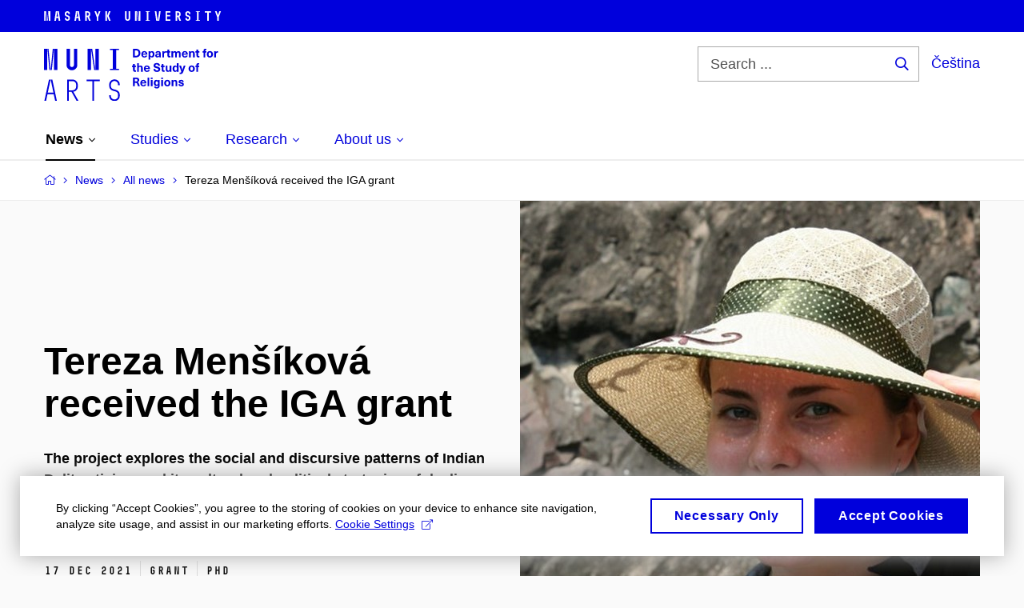

--- FILE ---
content_type: text/html; charset=utf-8
request_url: https://religionistika.phil.muni.cz/en/news-and-events/news/tereza-mensikova-received-the-iga-grant
body_size: 17728
content:


<!doctype html>
<!--[if lte IE 9]>    <html lang="en" class="old-browser no-js no-touch"> <![endif]-->
<!--[if IE 9 ]>    <html lang="en" class="ie9 no-js no-touch"> <![endif]-->
<!--[if (gt IE 9)|!(IE)]><!-->
<html class="no-js" lang="en">
<!--<![endif]-->
<head>
    

<meta charset="utf-8" />
<meta name="viewport" content="width=device-width, initial-scale=1.0">

    <meta name="robots" content="index, follow">

<title>Tereza Menšíková received the IGA grant | Department for the Study of Religions</title>

<meta name="twitter:site" content="@muni_cz">
<meta name="twitter:card" content="summary">

    <meta name="author" content="0" />
    <meta name="description" content="The Masaryk University Internal Grant Agency will fund her project Challenging Marginalisation Online: The Case of Dalit Movement Network Through Blog and News Platforms." />
    <meta name="twitter:title" content="Tereza Menšíková received the IGA grant" />
    <meta property="og:title" content="Tereza Menšíková received the IGA grant" />
    <meta name="twitter:description" content="The Masaryk University Internal Grant Agency will fund her project Challenging Marginalisation Online: The Case of Dalit Movement Network Through Blog and News Platforms." />
    <meta property="og:description" content="The Masaryk University Internal Grant Agency will fund her project Challenging Marginalisation Online: The Case of Dalit Movement Network Through Blog and News Platforms." />
    <meta property="og:image" content="https://cdn.muni.cz/media/3372022/tereza-mensikova.jpg?mode=crop&center=0.5,0.5&rnd=132842239810000000&upscale=false&width=1200" />
    <meta name="twitter:image" content="https://cdn.muni.cz/media/3372022/tereza-mensikova.jpg?mode=crop&center=0.5,0.5&rnd=132842239810000000&upscale=false&width=1200" />
    <meta property="og:url" content="http://religionistika.phil.muni.cz/en/news-and-events/news/tereza-mensikova-received-the-iga-grant" />
    <meta property="og:site_name" content="Department for the Study of Religions" />


            <link rel="stylesheet" type="text/css" href="https://cdn.muni.cz/css/MuniWeb/MuniWeb_FF/style.8603009d2f836204b900.css" />
<script type="text/javascript" nonce="db2303da-4573-4e13-a948-cc5a7f0e000d">/*! For license information please see muniweb-critical.f2b8e652ef8f9f2a5db3.js.LICENSE.txt */
!function(){function e(n){return e="function"==typeof Symbol&&"symbol"==typeof Symbol.iterator?function(e){return typeof e}:function(e){return e&&"function"==typeof Symbol&&e.constructor===Symbol&&e!==Symbol.prototype?"symbol":typeof e},e(n)}!function(n,t){function o(n,t){return e(n)===t}function i(){return"function"!=typeof t.createElement?t.createElement(arguments[0]):u?t.createElementNS.call(t,"http://www.w3.org/2000/svg",arguments[0]):t.createElement.apply(t,arguments)}function a(){var e=t.body;return e||((e=i(u?"svg":"body")).fake=!0),e}var s=[],c=[],r={_version:"3.3.1",_config:{classPrefix:"",enableClasses:!0,enableJSClass:!0,usePrefixes:!0},_q:[],on:function(e,n){var t=this;setTimeout((function(){n(t[e])}),0)},addTest:function(e,n,t){c.push({name:e,fn:n,options:t})},addAsyncTest:function(e){c.push({name:null,fn:e})}},l=function(){};l.prototype=r,l=new l;var d=t.documentElement,u="svg"===d.nodeName.toLowerCase(),f=r._config.usePrefixes?" -webkit- -moz- -o- -ms- ".split(" "):["",""];r._prefixes=f;var m=r.testStyles=function(e,n,o,s){var c,r,l,u,f="modernizr",m=i("div"),p=a();if(parseInt(o,10))for(;o--;)(l=i("div")).id=s?s[o]:f+(o+1),m.appendChild(l);return(c=i("style")).type="text/css",c.id="s"+f,(p.fake?p:m).appendChild(c),p.appendChild(m),c.styleSheet?c.styleSheet.cssText=e:c.appendChild(t.createTextNode(e)),m.id=f,p.fake&&(p.style.background="",p.style.overflow="hidden",u=d.style.overflow,d.style.overflow="hidden",d.appendChild(p)),r=n(m,e),p.fake?(p.parentNode.removeChild(p),d.style.overflow=u,d.offsetHeight):m.parentNode.removeChild(m),!!r};l.addTest("touch",(function(){var e;if("ontouchstart"in n||n.DocumentTouch&&t instanceof DocumentTouch)e=!0;else{var o=["@media (",f.join("touch-enabled),("),"heartz",")","{#modernizr{top:9px;position:absolute}}"].join("");m(o,(function(n){e=9===n.offsetTop}))}return e})),function(){var e,n,t,i,a,r;for(var d in c)if(c.hasOwnProperty(d)){if(e=[],(n=c[d]).name&&(e.push(n.name.toLowerCase()),n.options&&n.options.aliases&&n.options.aliases.length))for(t=0;t<n.options.aliases.length;t++)e.push(n.options.aliases[t].toLowerCase());for(i=o(n.fn,"function")?n.fn():n.fn,a=0;a<e.length;a++)1===(r=e[a].split(".")).length?l[r[0]]=i:(!l[r[0]]||l[r[0]]instanceof Boolean||(l[r[0]]=new Boolean(l[r[0]])),l[r[0]][r[1]]=i),s.push((i?"":"no-")+r.join("-"))}}(),function(e){var n=d.className,t=l._config.classPrefix||"";if(u&&(n=n.baseVal),l._config.enableJSClass){var o=new RegExp("(^|\\s)"+t+"no-js(\\s|$)");n=n.replace(o,"$1"+t+"js$2")}l._config.enableClasses&&(n+=" "+t+e.join(" "+t),u?d.className.baseVal=n:d.className=n)}(s),delete r.addTest,delete r.addAsyncTest;for(var p=0;p<l._q.length;p++)l._q[p]();n.Modernizr=l}(window,document),(navigator.maxTouchPoints>0||navigator.msMaxTouchPoints>0)&&(document.documentElement.className=document.documentElement.className.replace("no-touch","touch"))}(),function(e){e.oneTimeEvent=function(e,n,t){(t=t||document).addEventListener(e,(function t(o){return document.removeEventListener(e,t),n(o)}),!1)},e.isDocumentReady=!1,document.addEventListener("DocumentReady",(function(){e.isDocumentReady=!0})),e.elementReady=function(n,t){e.isDocumentReady?e.oneTimeEvent("ElementsReady."+n,t):e.oneTimeEvent("DocumentReady",t)},e.elementsReady=function(e,n){var t=function(o){e(o),!1!==n&&document.removeEventListener("ElementsReady",t)};document.addEventListener("ElementsReady",t,!1)},e.documentReady=function(e){document.addEventListener("DocumentReady",e,!1)};var n={};e.dictionary=function(e,t){if(null==t)return n[e];n[e]=t};var t={};e.items=function(e,n){if(null==n)return t[e];t[e]=n}}(window.Page=window.Page||{}),window.addEventListener("mc-consent",(function(e){e.detail.includes("mc-analytics")&&window.clarity&&window.clarity("consent")}));</script>

<script nonce="db2303da-4573-4e13-a948-cc5a7f0e000d">window.dataLayer = window.dataLayer || [];function gtag() { dataLayer.push(arguments); }gtag('consent', 'default', {'analytics_storage': 'denied','ad_user_data': 'denied','ad_personalization': 'denied','ad_storage': 'denied',});</script>
<script nonce="db2303da-4573-4e13-a948-cc5a7f0e000d" type="text/plain" class="mc-analytics mc-marketing">
    (function(w,d,s,l,i){w[l]=w[l]||[];w[l].push({'gtm.start':
    new Date().getTime(),event:'gtm.js'});var f=d.getElementsByTagName(s)[0],
    j=d.createElement(s),dl=l!='dataLayer'?'&l='+l:'';j.async=true;j.src=
    'https://www.googletagmanager.com/gtm.js?id='+i+dl;var n=d.querySelector('[nonce]');
    n&&j.setAttribute('nonce',n.nonce||n.getAttribute('nonce'));f.parentNode.insertBefore(j,f);
    })(window,document,'script','dataLayer','GTM-52T2SQV');</script>    

<script nonce="db2303da-4573-4e13-a948-cc5a7f0e000d" type="text/javascript" class="mc-analytics">
    var _paq = window._paq = window._paq || [];
    
        _paq.push(['disableCookies']);
        _paq.push(['trackPageView']);
    (function() {
    var u="//analytics.ics.muni.cz/";
    _paq.push(['setTrackerUrl', u+'matomo.php']);
    _paq.push(['setSiteId', '142']);
    var d=document, g=d.createElement('script'), s=d.getElementsByTagName('script')[0];
    g.type='text/javascript'; g.async=true; g.src=u+'matomo.js'; s.parentNode.insertBefore(g,s);
    })();
</script>


<link rel="alternate" type="application/rss+xml" href="/en/rss?feedlang=en" title="Department for the Study of Religions – News" />

<link rel="shortcut icon" type="image/x-icon" href="https://cdn.muni.cz/Css/_Shared/Favicons/210000.ico" />





<link rel="alternate" type="application/rss+xml" href="/en/rss?feedlang=en" title="Department for the Study of Religions – News" />



    
</head>

<body>
            <p class="menu-accessibility">
            <a title="Go to main content (shortcut: Alt + 2)" accesskey="2" href="#main">
                Go to main content
            </a>
            <span class="hide">|</span>
            <a href="#menu-main">Go to main menu</a>
                <span class="hide">|</span>
                <a href="#form-search">Go to search</a>
        </p>

    
    

    <header class="header-min">
        <div class="row-main">
            <p class="header-min__logo" role="banner">
                <a href="https://www.muni.cz/en" target="_blank">
                        <svg xmlns="http://www.w3.org/2000/svg" viewbox="0 0 259.7 12.8">
        <desc>Masaryk University</desc>
            <path d="M0,0.11l0,12.6l1.96,0l0,-12.6l-1.96,0Zm2.03,0l1.23,12.6l0.66,0l-1.22,-12.6l-0.67,0Zm3.19,0l-1.22,12.6l0.66,0l1.23,-12.6l-0.67,0Zm0.74,0l0,12.6l1.98,0l0,-12.6l-1.98,0Zm8.71,0l-1.8,12.6l1.98,0l0.49,-3.67l2.44,0l0.49,3.67l2.02,0l-1.8,-12.6l-1.89,0l0.93,7.13l-1.96,0l0.95,-7.13l-1.85,0Zm14.49,12.71c1.64,0 3.17,-1.32 3.17,-3.01l0,-1.31c0,-1.57 -1.24,-2.76 -2.88,-3.04c-0.72,-0.13 -1.48,-0.36 -1.48,-1.21l0,-1.17c0,-0.68 0.61,-1.17 1.19,-1.17c0.58,0 1.19,0.49 1.19,1.17l0,0.7l1.98,0l0,-0.77c0,-1.69 -1.53,-3.01 -3.17,-3.01c-1.64,0 -3.17,1.32 -3.17,3.01l0,1.31c0,1.68 1.24,2.65 2.79,2.95c0.83,0.17 1.57,0.45 1.57,1.3l0,1.17c0,0.68 -0.61,1.17 -1.19,1.17c-0.58,0 -1.19,-0.49 -1.19,-1.17l0,-0.68l-1.98,0l0,0.75c0,1.69 1.53,3.01 3.17,3.01Zm10.71,-12.71l-1.8,12.6l1.98,0l0.49,-3.67l2.44,0l0.49,3.67l2.02,0l-1.8,-12.6l-1.89,0l0.93,7.13l-1.96,0l0.95,-7.13l-1.85,0Zm11.7,0l0,12.6l1.98,0l0,-4.95l0.94,0l1.83,4.95l2.14,0l-2.08,-5.36c0.91,-0.56 1.47,-1.57 1.47,-2.58l0,-1.65c0,-1.64 -1.37,-3.01 -3,-3.01l-3.28,0Zm2.9,5.76l-0.92,0l0,-3.96l0.92,0c0.74,0 1.42,0.5 1.42,1.3l0,1.13c0,1.13 -0.5,1.53 -1.42,1.53Zm11.54,2.07l0,4.77l1.89,0l0,-4.77l2.77,-7.83l-2.04,0l-1.67,5.08l-1.67,-5.08l-2.06,0l2.78,7.83Zm10.89,-7.83l0,12.6l1.98,0l0,-12.6l-1.98,0Zm2.08,6.26l2.4,6.34l2.14,0l-2.47,-6.43l2.29,-6.17l-2.07,0l-2.29,6.26Zm22.61,-6.26l0,9.7c0,1.69 1.53,3.01 3.17,3.01c1.64,0 3.17,-1.32 3.17,-3.01l0,-9.7l-1.98,0l0,9.63c0,0.68 -0.61,1.17 -1.19,1.17c-0.58,0 -1.19,-0.49 -1.19,-1.17l0,-9.63l-1.98,0Zm12.44,0l0,12.6l1.98,0l0,-12.6l-1.98,0Zm2.05,0l1.87,12.6l0.69,0l-1.87,-12.6l-0.69,0Zm2.63,0l0,12.6l1.98,0l0,-12.6l-1.98,0Zm8.55,11.9l0,0.7l5.38,0l0,-0.7l-1.71,0l0,-11.2l1.71,0l0,-0.7l-5.38,0l0,0.7l1.69,0l0,11.2l-1.69,0Zm11.63,-11.9l1.76,12.6l1.87,0l-1.63,-12.6l-2,0Zm5.34,0l-1.63,12.6l1.87,0l1.76,-12.6l-2,0Zm8.1,12.6l6.02,0l0,-1.8l-4.04,0l0,-3.92l3.82,0l0,-1.8l-3.82,0l0,-3.28l4.04,0l0,-1.8l-6.02,0l0,12.6Zm12.64,-12.6l0,12.6l1.98,0l0,-4.95l0.94,0l1.83,4.95l2.14,0l-2.08,-5.36c0.91,-0.56 1.47,-1.57 1.47,-2.58l0,-1.65c0,-1.64 -1.37,-3.01 -3,-3.01l-3.28,0Zm2.9,5.76l-0.92,0l0,-3.96l0.92,0c0.74,0 1.42,0.5 1.42,1.3l0,1.13c0,1.13 -0.5,1.53 -1.42,1.53Zm12.49,6.95c1.64,0 3.17,-1.32 3.17,-3.01l0,-1.31c0,-1.57 -1.24,-2.76 -2.88,-3.04c-0.72,-0.13 -1.48,-0.36 -1.48,-1.21l0,-1.17c0,-0.68 0.61,-1.17 1.19,-1.17c0.58,0 1.19,0.49 1.19,1.17l0,0.7l1.98,0l0,-0.77c0,-1.69 -1.53,-3.01 -3.17,-3.01c-1.64,0 -3.17,1.32 -3.17,3.01l0,1.31c0,1.68 1.24,2.65 2.79,2.95c0.83,0.17 1.57,0.45 1.57,1.3l0,1.17c0,0.68 -0.61,1.17 -1.19,1.17c-0.58,0 -1.19,-0.49 -1.19,-1.17l0,-0.68l-1.98,0l0,0.75c0,1.69 1.53,3.01 3.17,3.01Zm9.9,-0.81l0,0.7l5.38,0l0,-0.7l-1.71,0l0,-11.2l1.71,0l0,-0.7l-5.38,0l0,0.7l1.69,0l0,11.2l-1.69,0Zm14.31,-10.1l0,10.8l1.98,0l0,-10.8l2.86,0l0,-1.8l-7.7,0l0,1.8l2.86,0Zm12.64,6.03l0,4.77l1.89,0l0,-4.77l2.77,-7.83l-2.04,0l-1.67,5.08l-1.67,-5.08l-2.06,0l2.78,7.83Z" />
    </svg>

                </a>
            </p>
        </div>
    </header>

            <header class="header">
                <div class="header__wrap">
                    <div class="row-main">
                            <p class="header__logo" role="banner">
                                        <a href="/en" title="Homepage site">
<svg width="218" height="68" viewBox="0 0 218 68"><path fill="#0000dc" d="M-0.06,3l0,26.6l4.14,0l0,-26.6zm4.29,0l2.59,26.6l1.4,0l-2.58,-26.6zm6.73,0l-2.58,26.6l1.4,0l2.59,-26.6zm1.56,0l0,26.6l4.18,0l0,-26.6zm15.69,0l0,20.48c0,3.57,3.23,6.35,6.69,6.35c3.46,0,6.69,-2.78,6.69,-6.35l0,-20.48l-4.18,0l0,20.33c0,1.44,-1.29,2.47,-2.51,2.47c-1.22,0,-2.51,-1.03,-2.51,-2.47l0,-20.33zm26.26,0l0,26.6l4.18,0l0,-26.6zm4.33,0l3.95,26.6l1.45,0l-3.95,-26.6zm5.55,0l0,26.6l4.18,0l0,-26.6zm18.05,25.12l0,1.48l11.36,0l0,-1.48l-3.61,0l0,-23.64l3.61,0l0,-1.48l-11.36,0l0,1.48l3.57,0l0,23.64z"></path><path fill="#0000dc" d="M6.21,41.5l-5.74,26.6l2.13,0l1.79,-8.4l7.75,0l1.82,8.4l2.13,0l-5.66,-26.6l-2.05,0l3.42,16.3l-7.07,0l3.49,-16.3zm22.72,0l0,26.6l2.06,0l0,-11.25l3.45,0l6.31,11.25l2.36,0l-6.5,-11.48c3.12,-0.26,5.59,-2.88,5.59,-6.11l0,-2.66c0,-3.46,-2.89,-6.35,-6.35,-6.35zm6.73,13.41l-4.67,0l0,-11.51l4.67,0c2.43,0,4.52,1.98,4.52,4.48l0,2.4c0,2.73,-1.97,4.63,-4.52,4.63zm24.81,-11.51l0,24.7l2.06,0l0,-24.7l7.1,0l0,-1.9l-16.26,0l0,1.9zm27.63,24.93c3.65,0,6.57,-2.59,6.57,-6.35l0,-1.63c0,-4.33,-3.64,-5.82,-6.15,-6.39c-2.32,-0.53,-4.94,-1.4,-4.94,-4.52l0,-1.78c0,-2.47,2.13,-4.41,4.52,-4.41c2.36,0,4.52,1.94,4.52,4.41l0,0.95l2.05,0l0,-0.99c0,-3.65,-2.92,-6.35,-6.57,-6.35c-3.65,0,-6.57,2.7,-6.57,6.35l0,1.82c0,4.45,3.76,5.85,6.08,6.39c2.43,0.53,5.01,1.4,5.01,4.56l0,1.55c0,2.47,-2.13,4.41,-4.48,4.41c-2.4,0,-4.56,-1.94,-4.56,-4.41l0,-0.87l-2.05,0l0,0.91c0,3.76,2.92,6.35,6.57,6.35z"></path><path fill="#0000dc" d="M111.23,3.01l0,10.68l3.55,0c3.63,0,5.67,-1.92,5.67,-5.34c0,-3.42,-2.04,-5.34,-5.67,-5.34zm2.19,1.89l1.33,0c2.3,0,3.42,1.14,3.42,3.45c0,2.31,-1.12,3.45,-3.42,3.45l-1.33,0zm12,7.54c-0.9,0,-1.66,-0.55,-1.72,-2.13l5.47,0c0,-0.84,-0.08,-1.42,-0.24,-1.95c-0.48,-1.54,-1.77,-2.53,-3.52,-2.53c-2.39,0,-3.78,1.74,-3.78,3.99c0,2.43,1.39,4.11,3.79,4.11c2.03,0,3.35,-1.16,3.64,-2.55l-2.14,0c-0.1,0.61,-0.66,1.06,-1.5,1.06zm-0.01,-5.13c0.84,0,1.53,0.53,1.66,1.68l-3.33,0c0.17,-1.15,0.81,-1.68,1.67,-1.68zm9.56,-1.44c-0.88,0,-1.72,0.42,-2.19,1.2l-0.03,0l0,-1l-2.03,0l0,10.39l2.09,0l0,-3.69l0.03,0c0.47,0.72,1.29,1.11,2.16,1.11c1.91,0,3.14,-1.57,3.14,-4c0,-2.43,-1.25,-4.01,-3.17,-4.01zm-0.67,1.61c1.01,0,1.65,0.94,1.65,2.4c0,1.45,-0.64,2.4,-1.65,2.4c-0.95,0,-1.59,-0.89,-1.59,-2.4c0,-1.52,0.64,-2.4,1.59,-2.4zm8.37,-1.65c-2.17,0,-3.23,1.17,-3.3,2.62l2.04,0c0.03,-0.72,0.48,-1.15,1.26,-1.15c0.74,0,1.24,0.39,1.24,1.35l0,0.27c-0.47,0.03,-1.33,0.12,-1.9,0.21c-2.21,0.34,-2.96,1.18,-2.96,2.43c0,1.32,0.98,2.31,2.6,2.31c1.05,0,1.9,-0.39,2.48,-1.2l0.03,0c0,0.37,0.03,0.7,0.1,1.02l1.89,0c-0.14,-0.51,-0.21,-1.13,-0.21,-2.09l0,-2.76c0,-1.99,-1.11,-3.01,-3.27,-3.01zm1.24,4.65c0,0.69,-0.07,1.09,-0.43,1.45c-0.3,0.3,-0.76,0.44,-1.2,0.44c-0.74,0,-1.12,-0.39,-1.12,-0.96c0,-0.62,0.35,-0.9,1.22,-1.05c0.45,-0.08,1.09,-0.14,1.53,-0.17zm8.03,-4.53c-0.9,0,-1.57,0.37,-2.08,1.2l-0.03,0l0,-1.08l-1.94,0l0,7.62l2.1,0l0,-3.6c0,-1.5,0.69,-2.31,1.98,-2.31c0.21,0,0.42,0.03,0.66,0.07l0,-1.81c-0.21,-0.06,-0.48,-0.09,-0.69,-0.09zm5.43,6.16c-0.72,0,-0.99,-0.33,-0.99,-1.17l0,-3.31l1.46,0l0,-1.56l-1.46,0l0,-1.98l-2.1,0l0,1.98l-1.23,0l0,1.56l1.23,0l0,3.69c0,1.77,0.77,2.47,2.52,2.47c0.36,0,0.83,-0.06,1.11,-0.15l0,-1.6c-0.13,0.04,-0.35,0.07,-0.54,0.07zm10.76,-6.22c-1.18,0,-1.87,0.49,-2.44,1.3c-0.41,-0.85,-1.19,-1.3,-2.26,-1.3c-0.92,0,-1.56,0.33,-2.12,1.05l-0.03,0l0,-0.87l-1.97,0l0,7.62l2.1,0l0,-3.92c0,-1.42,0.47,-2.23,1.39,-2.23c0.78,0,1.2,0.57,1.2,1.54l0,4.61l2.1,0l0,-3.92c0,-1.44,0.49,-2.23,1.4,-2.23c0.73,0,1.19,0.52,1.19,1.68l0,4.47l2.1,0l0,-4.68c0,-2.07,-1.03,-3.12,-2.66,-3.12zm7.93,6.55c-0.9,0,-1.66,-0.55,-1.72,-2.13l5.47,0c0,-0.84,-0.07,-1.42,-0.24,-1.95c-0.48,-1.54,-1.77,-2.53,-3.52,-2.53c-2.39,0,-3.78,1.74,-3.78,3.99c0,2.43,1.39,4.11,3.79,4.11c2.03,0,3.35,-1.16,3.65,-2.55l-2.15,0c-0.1,0.61,-0.66,1.06,-1.5,1.06zm-0.01,-5.13c0.84,0,1.53,0.53,1.66,1.68l-3.33,0c0.17,-1.15,0.81,-1.68,1.67,-1.68zm9.54,-1.42c-0.98,0,-1.75,0.46,-2.24,1.14l-0.03,0l0,-0.96l-1.96,0l0,7.62l2.1,0l0,-4.08c0,-1.38,0.63,-2.07,1.5,-2.07c0.82,0,1.33,0.52,1.33,1.68l0,4.47l2.1,0l0,-4.68c0,-2.07,-1.09,-3.12,-2.8,-3.12zm8.1,6.22c-0.72,0,-1,-0.33,-1,-1.17l0,-3.31l1.46,0l0,-1.56l-1.46,0l0,-1.98l-2.1,0l0,1.98l-1.22,0l0,1.56l1.22,0l0,3.69c0,1.77,0.77,2.47,2.53,2.47c0.35,0,0.82,-0.06,1.1,-0.15l0,-1.6c-0.13,0.04,-0.34,0.07,-0.53,0.07zm8.95,-7.66c0.13,0,0.28,0.01,0.37,0.04l0,-1.48c-0.25,-0.06,-0.67,-0.12,-1.03,-0.12c-1.64,0,-2.52,0.82,-2.52,2.49l0,0.69l-1.26,0l0,1.56l1.26,0l0,6.06l2.07,0l0,-6.06l1.44,0l0,-1.56l-1.44,0l0,-0.44c0,-0.87,0.37,-1.18,1.11,-1.18zm4.73,1.38c-2.39,0,-3.9,1.57,-3.9,4.05c0,2.47,1.51,4.05,3.9,4.05c2.38,0,3.89,-1.58,3.89,-4.05c0,-2.48,-1.51,-4.05,-3.89,-4.05zm0,1.62c1.03,0,1.69,0.94,1.69,2.43c0,1.48,-0.66,2.43,-1.69,2.43c-1.04,0,-1.7,-0.95,-1.7,-2.43c0,-1.49,0.66,-2.43,1.7,-2.43zm9.49,-1.5c-0.9,0,-1.58,0.37,-2.08,1.2l-0.03,0l0,-1.08l-1.94,0l0,7.62l2.1,0l0,-3.6c0,-1.5,0.69,-2.31,1.98,-2.31c0.21,0,0.42,0.03,0.66,0.07l0,-1.81c-0.21,-0.06,-0.48,-0.09,-0.69,-0.09z"></path><path fill="#0000dc" d="M114.44,30.11c-0.72,0,-0.99,-0.33,-0.99,-1.17l0,-3.31l1.46,0l0,-1.56l-1.46,0l0,-1.98l-2.1,0l0,1.98l-1.23,0l0,1.56l1.23,0l0,3.69c0,1.77,0.76,2.47,2.52,2.47c0.36,0,0.82,-0.06,1.11,-0.15l0,-1.6c-0.14,0.04,-0.34,0.07,-0.54,0.07zm4.04,-5.2l0,-3.9l-2.1,0l0,10.68l2.1,0l0,-4.08c0,-1.4,0.63,-2.07,1.5,-2.07c0.82,0,1.33,0.52,1.33,1.68l0,4.47l2.1,0l0,-4.68c0,-2.07,-1.1,-3.12,-2.8,-3.12c-0.81,0,-1.56,0.33,-2.1,1.02zm10.2,5.53c-0.9,0,-1.67,-0.55,-1.73,-2.13l5.48,0c0,-0.84,-0.08,-1.42,-0.24,-1.95c-0.48,-1.54,-1.78,-2.53,-3.53,-2.53c-2.38,0,-3.78,1.74,-3.78,3.99c0,2.43,1.4,4.11,3.8,4.11c2.02,0,3.34,-1.16,3.64,-2.55l-2.14,0c-0.11,0.61,-0.66,1.06,-1.5,1.06zm-0.02,-5.13c0.84,0,1.53,0.53,1.67,1.68l-3.33,0c0.16,-1.15,0.81,-1.68,1.66,-1.68zm12.25,-4.54c-2.34,0,-3.94,1.29,-3.94,3.16c0,2.34,1.83,2.82,3.84,3.33c1.51,0.39,2.2,0.57,2.2,1.52c0,0.84,-0.72,1.36,-1.84,1.36c-1.37,0,-2.07,-0.67,-2.07,-1.96l-2.28,0c0,2.43,1.66,3.75,4.32,3.75c2.49,0,4.17,-1.35,4.17,-3.38c0,-2.32,-1.74,-2.85,-3.75,-3.34c-1.68,-0.42,-2.33,-0.69,-2.33,-1.52c0,-0.69,0.66,-1.17,1.64,-1.17c1.21,0,1.86,0.65,1.86,1.76l2.23,0c0,-2.3,-1.38,-3.51,-4.05,-3.51zm9.38,9.34c-0.72,0,-0.99,-0.33,-0.99,-1.17l0,-3.31l1.45,0l0,-1.56l-1.45,0l0,-1.98l-2.1,0l0,1.98l-1.23,0l0,1.56l1.23,0l0,3.69c0,1.77,0.76,2.47,2.52,2.47c0.36,0,0.82,-0.06,1.11,-0.15l0,-1.6c-0.14,0.04,-0.35,0.07,-0.54,0.07zm4.66,1.76c0.98,0,1.74,-0.47,2.24,-1.14l0.03,0l0,0.96l1.96,0l0,-7.62l-2.1,0l0,4.08c0,1.38,-0.63,2.07,-1.5,2.07c-0.82,0,-1.33,-0.53,-1.33,-1.68l0,-4.47l-2.1,0l0,4.68c0,2.07,1.09,3.12,2.8,3.12zm13.2,-0.18l0,-10.68l-2.1,0l0,3.97l-0.03,0c-0.46,-0.72,-1.29,-1.1,-2.16,-1.1c-1.9,0,-3.13,1.57,-3.13,4c0,2.43,1.24,4,3.16,4c0.89,0,1.73,-0.42,2.19,-1.2l0.03,0l0,1.01zm-3.58,-6.21c0.94,0,1.59,0.88,1.59,2.4c0,1.51,-0.65,2.4,-1.59,2.4c-1.01,0,-1.65,-0.95,-1.65,-2.4c0,-1.46,0.64,-2.4,1.65,-2.4zm12.27,-1.41l-2.16,0l-0.83,2.55c-0.34,1.05,-0.63,2.13,-0.88,3.19l-0.03,0c-0.24,-1.06,-0.53,-2.14,-0.84,-3.19l-0.78,-2.55l-2.25,0l2.16,6.19c0.3,0.86,0.36,1.1,0.36,1.38c0,0.75,-0.56,1.24,-1.4,1.24c-0.31,0,-0.6,-0.05,-0.81,-0.13l0,1.68c0.32,0.08,0.72,0.12,1.1,0.12c1.9,0,2.86,-0.67,3.63,-2.82zm7.77,-0.24c-2.39,0,-3.9,1.57,-3.9,4.05c0,2.47,1.51,4.05,3.9,4.05c2.38,0,3.9,-1.58,3.9,-4.05c0,-2.48,-1.52,-4.05,-3.9,-4.05zm0,1.62c1.03,0,1.69,0.94,1.69,2.43c0,1.48,-0.66,2.43,-1.69,2.43c-1.04,0,-1.7,-0.95,-1.7,-2.43c0,-1.49,0.66,-2.43,1.7,-2.43zm9.01,-3c0.14,0,0.29,0.01,0.38,0.04l0,-1.48c-0.26,-0.06,-0.68,-0.12,-1.04,-0.12c-1.63,0,-2.52,0.82,-2.52,2.49l0,0.69l-1.26,0l0,1.56l1.26,0l0,6.06l2.07,0l0,-6.06l1.44,0l0,-1.56l-1.44,0l0,-0.44c0,-0.86,0.38,-1.18,1.11,-1.18z"></path><path fill="#0000dc" d="M111.23,39.01l0,10.68l2.21,0l0,-4.08l1.21,0c1.05,0,1.49,0.41,1.88,1.55l0.85,2.53l2.4,0l-1.06,-2.96c-0.5,-1.35,-0.86,-1.8,-1.61,-2.07l0,-0.03c1.2,-0.33,1.95,-1.3,1.95,-2.61c0,-1.9,-1.22,-3.01,-3.9,-3.01zm2.21,1.79l1.44,0c1.26,0,1.96,0.44,1.96,1.48c0,0.97,-0.51,1.57,-1.84,1.57l-1.56,0zm10.72,7.65c-0.9,0,-1.67,-0.56,-1.73,-2.14l5.48,0c0,-0.84,-0.08,-1.42,-0.24,-1.95c-0.48,-1.54,-1.77,-2.53,-3.53,-2.53c-2.38,0,-3.78,1.74,-3.78,3.99c0,2.43,1.4,4.11,3.8,4.11c2.02,0,3.34,-1.16,3.64,-2.55l-2.14,0c-0.11,0.61,-0.66,1.07,-1.5,1.07zm-0.02,-5.14c0.84,0,1.53,0.53,1.67,1.68l-3.33,0c0.16,-1.15,0.81,-1.68,1.66,-1.68zm7.42,6.38l0,-10.68l-2.1,0l0,10.68zm4.13,-8.88l0,-1.8l-2.1,0l0,1.8zm0,8.88l0,-7.62l-2.1,0l0,7.62zm4.7,-7.83c-1.92,0,-3.15,1.5,-3.15,3.87c0,2.37,1.21,3.87,3.12,3.87c0.91,0,1.56,-0.35,2.13,-1.14l0.03,0l0,0.67c0,1.49,-0.59,1.97,-1.53,1.97c-0.8,0,-1.28,-0.35,-1.32,-0.93l-2.1,0c0.12,1.5,1.27,2.43,3.37,2.43c2.19,0,3.62,-1.08,3.62,-3.39l0,-7.14l-1.98,0l0,1.02l-0.03,0c-0.59,-0.87,-1.23,-1.23,-2.16,-1.23zm0.57,1.73c0.99,0,1.62,0.85,1.62,2.14c0,1.29,-0.63,2.15,-1.62,2.15c-0.93,0,-1.53,-0.83,-1.53,-2.15c0,-1.32,0.6,-2.14,1.53,-2.14zm7.74,-2.78l0,-1.8l-2.1,0l0,1.8zm0,8.88l0,-7.62l-2.1,0l0,7.62zm5.44,-7.86c-2.38,0,-3.9,1.58,-3.9,4.05c0,2.47,1.52,4.05,3.9,4.05c2.39,0,3.9,-1.58,3.9,-4.05c0,-2.47,-1.51,-4.05,-3.9,-4.05zm0,1.62c1.04,0,1.7,0.94,1.7,2.43c0,1.48,-0.66,2.43,-1.7,2.43c-1.03,0,-1.69,-0.95,-1.69,-2.43c0,-1.49,0.66,-2.43,1.69,-2.43zm9.68,-1.56c-0.98,0,-1.74,0.46,-2.24,1.14l-0.03,0l0,-0.96l-1.96,0l0,7.62l2.1,0l0,-4.08c0,-1.38,0.63,-2.07,1.5,-2.07c0.82,0,1.33,0.52,1.33,1.68l0,4.47l2.1,0l0,-4.68c0,-2.07,-1.09,-3.12,-2.8,-3.12zm7.6,-0.06c-1.89,0,-3.15,0.97,-3.15,2.34c0,1.77,1.37,2.07,2.64,2.4c1.19,0.31,1.76,0.45,1.76,1.11c0,0.45,-0.38,0.73,-1.11,0.73c-0.87,0,-1.34,-0.43,-1.34,-1.2l-2.13,0c0,1.85,1.31,2.72,3.42,2.72c2.07,0,3.36,-0.96,3.36,-2.39c0,-1.86,-1.5,-2.2,-2.86,-2.56c-1.16,-0.3,-1.64,-0.43,-1.64,-0.98c0,-0.43,0.36,-0.7,1.04,-0.7c0.75,0,1.2,0.33,1.2,1.11l2.01,0c0,-1.7,-1.2,-2.58,-3.2,-2.58z"></path><desc>Department for the Study of Religions</desc></svg>        </a>

                            </p>

                        <div class="header__side">
                            

                                <form id="form-search" action="/en/search" class="header__search" role="search">
                                    <fieldset>
                                        <p>
                                            <label for="search" class="header__search__label icon icon-search"><span class="vhide">Search ...</span></label>
                                            <span class="inp-fix inp-icon inp-icon--after">
                                                <input type="text" name="q" id="search" class="inp-text" placeholder="Search ..." data-hj-masked maxlength="200">
                                                <button type="submit" class="btn-icon icon icon-search">
                                                    <span class="vhide">Search ...</span>
                                                </button>
                                            </span>
                                        </p>
                                    </fieldset>
                                </form>
                                
    <div class="menu-lang" role="navigation">
        <p class="menu-lang__selected">
                <a href="/aktualne/aktuality/tereza-mensikova-ziskala-iga-grant"
                   rel="alternate"
                   hreflang="cs"
                   lang="cs"
                   class="menu-lang__selected__link">
                    Čeština
                </a>
        </p>
    </div>

                                
                            



                            <nav class="menu-mobile" role="navigation">
                                <ul class="menu-mobile__list">
                                        <li class="menu-mobile__item">
                                            <a href="#" class="menu-mobile__link menu-mobile__link--search" aria-hidden="true">
                                                <span class="icon icon-search"></span>
                                            </a>
                                        </li>
                                   
                                        
    <li class="menu-mobile__item">
            <div class="menu-lang" role="navigation">
                <p class="menu-lang__selected">
                        <a href="/aktualne/aktuality/tereza-mensikova-ziskala-iga-grant"
                           rel="alternate"
                           hreflang="cs"
                           lang="cs"
                           class="menu-mobile__link menu-mobile__link--lang">
                            CS
                        </a>
                </p>
            </div>
    </li>

                                        
                                    


                                        <li class="menu-mobile__item">
                                            <a href="#" class="menu-mobile__link menu-mobile__link--burger">
                                                <span class="menu-mobile__burger"><span></span></span>
                                            </a>
                                        </li>
                                </ul>
                            </nav>

                        </div>

                            <nav id="menu-main" class="menu-primary" role="navigation">
                                <div class="menu-primary__holder">
                                    <div class="menu-primary__wrap">

    <ul class="menu-primary__list">
                    <li class="menu-primary__item with-submenu">
                        <span class="menu-primary__links">
                            <a href="/en/news-and-events" class="menu-primary__link is-active" >
 <span class="menu-primary__inner">News</span> 
                                    <span class="icon icon-angle-down"></span>
                            </a>
                                <a href="#" class="menu-primary__toggle icon icon-angle-down" aria-hidden="true"></a>
                        </span>
                            <div class="menu-submenu">
                                    <ul class="menu-submenu__list">
                    <li class="menu-submenu__item ">
                        <span class="">
                            <a href="/en/news-and-events/events" class="menu-submenu__link" >
Events
                            </a>
                        </span>
                    </li>
                    <li class="menu-submenu__item ">
                        <span class="">
                            <a href="/en/news-and-events/news" class="menu-submenu__link is-active" >
All news
                            </a>
                        </span>
                    </li>
    </ul>

                            </div>
                    </li>
                    <li class="menu-primary__item with-submenu">
                        <span class="menu-primary__links">
                            <a href="/en/studies" class="menu-primary__link" >
 <span class="menu-primary__inner">Studies</span> 
                                    <span class="icon icon-angle-down"></span>
                            </a>
                                <a href="#" class="menu-primary__toggle icon icon-angle-down" aria-hidden="true"></a>
                        </span>
                            <div class="menu-submenu">
                                    <ul class="menu-submenu__list">
                    <li class="menu-submenu__item ">
                        <span class="">
                            <a href="/en/studies/studijni-programy" class="menu-submenu__link" >
Study programmes
                            </a>
                        </span>
                    </li>
                    <li class="menu-submenu__item ">
                        <span class="">
                            <a href="/en/for-phd-applicants" class="menu-submenu__link" >
For Ph.D. Applicants
                            </a>
                        </span>
                    </li>
                    <li class="menu-submenu__item ">
                        <span class="">
                            <a href="/en/studies/forwarded-statni-zkouska" class="menu-submenu__link" >
State exam, thesis
                            </a>
                        </span>
                    </li>
    </ul>

                            </div>
                    </li>
                    <li class="menu-primary__item with-submenu">
                        <span class="menu-primary__links">
                            <a href="/en/research" class="menu-primary__link" >
 <span class="menu-primary__inner">Research</span> 
                                    <span class="icon icon-angle-down"></span>
                            </a>
                                <a href="#" class="menu-primary__toggle icon icon-angle-down" aria-hidden="true"></a>
                        </span>
                            <div class="menu-submenu">
                                    <ul class="menu-submenu__list">
                    <li class="menu-submenu__item ">
                        <span class="">
                            <a href="/en/research/research-centres" class="menu-submenu__link" >
Research centres
                            </a>
                        </span>
                    </li>
                    <li class="menu-submenu__item ">
                        <span class="">
                            <a href="/en/research/projekty-a-granty" class="menu-submenu__link" >
Projects and Grants
                            </a>
                        </span>
                    </li>
                    <li class="menu-submenu__item ">
                        <span class="">
                            <a href="/en/research/publications" class="menu-submenu__link" >
Publications
                            </a>
                        </span>
                    </li>
                    <li class="menu-submenu__item ">
                        <span class="">
                            <a href="/en/demo-struktura/vyzkum/journals" class="menu-submenu__link" >
Journals
                            </a>
                        </span>
                    </li>
    </ul>

                            </div>
                    </li>
                    <li class="menu-primary__item with-submenu">
                        <span class="menu-primary__links">
                            <a href="/en/about-us/people" class="menu-primary__link" >
 <span class="menu-primary__inner">About us</span> 
                                    <span class="icon icon-angle-down"></span>
                            </a>
                                <a href="#" class="menu-primary__toggle icon icon-angle-down" aria-hidden="true"></a>
                        </span>
                            <div class="menu-submenu">
                                    <ul class="menu-submenu__list">
                    <li class="menu-submenu__item ">
                        <span class="">
                            <a href="/en/about-us" class="menu-submenu__link" >
About the department
                            </a>
                        </span>
                    </li>
                    <li class="menu-submenu__item ">
                        <span class="">
                            <a href="/en/about-us/people" class="menu-submenu__link" >
People
                            </a>
                        </span>
                    </li>
                    <li class="menu-submenu__item ">
                        <span class="">
                            <a href="/en/about-us/contacts" class="menu-submenu__link" >
Contacts
                            </a>
                        </span>
                    </li>
    </ul>

                            </div>
                    </li>
    </ul>






                                    </div>
                                   
                                        <a href="#" class="menu-primary__title">
                                            <span></span>
                                            &nbsp;
                                        </a>
                                    
                                    <div class="menu-primary__main-toggle" aria-hidden="true"></div>
                                </div>
                            </nav>
                    </div>
                </div>
                

            </header>


    <main id="main" class="main">


<nav class="menu-breadcrumb" role="navigation">
    <div class="row-main">
        <strong class="vhide">You are here:</strong>
        <ol class="menu-breadcrumb__list" vocab="http://schema.org/" typeof="BreadcrumbList">
            <li class="menu-breadcrumb__item menu-breadcrumb__item--home" property="itemListElement" typeof="ListItem">
                <a class="menu-breadcrumb__link" property="item" typeof="WebPage" href="/en">
                    <span property="name">Home</span></a>
                <span class="icon icon-angle-right"></span>
                <meta property="position" content="1">
            </li>

                <li class="menu-breadcrumb__item menu-breadcrumb__item--mobile">
                    <span class="icon icon-ellipsis-h"></span>
                    <span class="icon icon-angle-right"></span>
                </li>

                <li class="menu-breadcrumb__item menu-breadcrumb__item--mobile-hidden" property="itemListElement" typeof="ListItem">
                            <a href="/en/news-and-events" class="menu-breadcrumb__link" property="item" typeof="WebPage">
            <span property="name" category="">News</span></a>

                            
                        <span class="icon icon-angle-right"></span>
                    <meta property="position" content="2">
                </li>
                <li class="menu-breadcrumb__item" property="itemListElement" typeof="ListItem">
                            <a href="/en/news-and-events/news" class="menu-breadcrumb__link" property="item" typeof="WebPage">
            <span property="name" category="">All news</span></a>

                            
                        <span class="icon icon-angle-right"></span>
                    <meta property="position" content="3">
                </li>
                <li class="menu-breadcrumb__item">
                             <span property="name">Tereza Menšíková received the IGA grant</span>

                            
                    <meta content="4">
                </li>
        </ol>
    </div>
</nav>




        






    <div class="row-main u-mt-0">
            <div class="grid grid--middle"><div class="grid__cell size--m--6-12 u-pt-50 u-pb-30">

        <h1 class="">Tereza Menšíková received the IGA grant</h1>        <div class="bold"><p>The project explores the social and discursive patterns of Indian Dalit activism and its cultural and political strategies of dealing with caste discrimination through online production on blog and news platforms.</p></div>
        <p class="meta">
                <span class="meta__item">
                    <span class="font-muni">
17 Dec 2021                    </span>
                </span>
                                            <span class="meta__item">
                            <span class="font-muni">
                                Grant
                            </span>

                    </span>
                    <span class="meta__item">
                            <span class="font-muni">
                                PhD
                            </span>

                    </span>
        </p>


            </div>
            <div class="grid__cell size--m--6-12">


    <div class="image ">
                    <img src="https://cdn.muni.cz/media/3372022/tereza-mensikova.jpg?mode=crop&amp;center=0.5,0.5&amp;rnd=132842239810000000&width=575"
                 srcset="https://cdn.muni.cz/media/3372022/tereza-mensikova.jpg?mode=crop&amp;center=0.5,0.5&amp;rnd=132842239810000000&amp;width=450 450w,https://cdn.muni.cz/media/3372022/tereza-mensikova.jpg?mode=crop&amp;center=0.5,0.5&amp;rnd=132842239810000000&amp;width=575 575w,https://cdn.muni.cz/media/3372022/tereza-mensikova.jpg?mode=crop&amp;center=0.5,0.5&amp;rnd=132842239810000000&amp;width=738 738w" sizes="(min-width:1240px) 575px,(min-width:1024px) calc((100vw - 30px) * 0.5 - 20px),(min-width:768px) calc((100vw - 10px) * 1 - 20px),calc((100vw - 10px) * 1 - 20px)" alt="Mgr. et Mgr. Tereza Menš&#237;kov&#225;"  />
        <div class="image__caption">
                <p aria-hidden="true">
Mgr. et Mgr. Tereza Menšíková
</p>
        </div>

    </div>




            </div>
            </div>
    </div>





            <div class="row-main ">
                        



        <div class="box-content">

    <p>Tereza's <a href="https://www.muni.cz/vyzkum/projekty/63769">project</a> "<span><em>Challenging Marginalisation Online: The Case of Dalit Movement Network Through Blog and News Platforms</em></span>" follows the increased use of online media by marginalized communities in recent years. By adopting the methods of computational text analysis and social network analysis, the research aims to understand the role of religious and secular motives in socio-political mobilisation.</p>
<div id="gtx-trans" style="position: absolute; left: 1433px; top: 207px;">
<div class="gtx-trans-icon"></div>
</div>



        </div>

        </div>








        <div class="row-main u-mt-30 u-mb-50">


<p class="share u-mb-0">
            <a class="share__btn share__btn--text" href="#">
                <span class="icon icon-share-alt"></span>
                Share 
            </a>
            <span class="share__box">
                        <a title="Facebook" class="share__item icon icon-facebook" href="http://www.facebook.com/share.php?u=http%3a%2f%2freligionistika.phil.muni.cz%2fen%2fnews-and-events%2fnews%2ftereza-mensikova-received-the-iga-grant" target="_blank" rel="noopener">
            <span class="vhide">Facebook</span>
        </a>
        <a class="share__item icon icon-twitter" href="https://twitter.com/intent/tweet?url=http%3a%2f%2freligionistika.phil.muni.cz%2fen%2fnews-and-events%2fnews%2ftereza-mensikova-received-the-iga-grant&text=Tereza Menš&#237;kov&#225; received the IGA grant" title="Twitter">
            <span class="vhide">Twitter</span>
        </a>
        <a title="LinkedIn" class="share__item icon icon-linkedin" href="https://www.linkedin.com/shareArticle?url=http%3a%2f%2freligionistika.phil.muni.cz%2fen%2fnews-and-events%2fnews%2ftereza-mensikova-received-the-iga-grant&mini=true&title=Tereza Menš&#237;kov&#225; received the IGA grant&source=Department+for+the+Study+of+Religions" target="_blank" rel="noopener">
            <span class="vhide">LinkedIn</span>
        </a>
        <a title="E-mail" class="share__item icon icon-envelope" href="mailto:?body=http%3a%2f%2freligionistika.phil.muni.cz%2fen%2fnews-and-events%2fnews%2ftereza-mensikova-received-the-iga-grant&subject=Tereza Menšíková received the IGA grant">
            <span class="vhide">E-mail</span>
        </a>

            </span>
</p>




        </div>



    <div class="row-main">
        <hr />
<h2 class="h3">More articles</h2>            <div class="crossroad-std">
                <ul class="grid">
                        <li class="grid__cell size--s--1-2 size--l--3-12">



    <article class="box-article-grid">
            <a href="/cedrr/news/articles/tereza-mensikova-is-now-a-phd" class="box-article-grid__inner">
        <p class="box-article-grid__img">

                <img alt="Tereza Menš&#237;kov&#225; is now a&amp;#160;PhD"
                    src="https://cdn.muni.cz/media/3864651/1000011865.jpg?mode=crop&amp;center=0.40,0.50&amp;rnd=133959225880000000&amp;heightratio=0.5&width=278"
                    srcset="https://cdn.muni.cz/media/3864651/1000011865.jpg?mode=crop&amp;center=0.40,0.50&amp;rnd=133959225880000000&amp;heightratio=0.5&amp;width=278 278w,https://cdn.muni.cz/media/3864651/1000011865.jpg?mode=crop&amp;center=0.40,0.50&amp;rnd=133959225880000000&amp;heightratio=0.5&amp;width=477 477w" sizes="(min-width:1240px) 278px,(min-width:1024px) calc((100vw - 30px) * 0.5 - 20px),(min-width:768px) calc((100vw - 10px) * 0.5 - 20px),calc((100vw - 10px) * 1 - 20px)" />

        
            </p>            
        <div class="box-article-grid__content">
                <p class="box-article-grid__meta meta">

                <span class="meta__item font-muni">
                    <strong>2 Jul</strong>
                </span>

    </p>
     <h3 class="box-article-grid__title">
Tereza Menšíková is now a&#160;PhD      </h3>

<p class="box-article-list__desc">On June 9, Tereza Menšíková has successfully defended her thesis <em data-start="285" data-end="397">Digital Mobilization: Ambedkarite Buddhism and Discourses of Change in Contemporary Anti-Caste Online Activism </em>summa cum laude<strong data-start="423" data-end="441">.</strong></p>            
            
        </div>

            </a>
    </article>








                        </li>
                        <li class="grid__cell size--s--1-2 size--l--3-12">



    <article class="box-article-grid">
            <a href="/cedrr/news/articles/summer-schools-on-quantitative-methods" class="box-article-grid__inner">
        <p class="box-article-grid__img">

                <img alt="Summer schools on quantitative methods: A&amp;#160;report by Tereza Menš&#237;kov&#225;"
                    src="https://cdn.muni.cz/media/3722244/glamhack2022.jpg?mode=crop&amp;center=0.48,0.46&amp;rnd=133682107710000000&amp;heightratio=0.5&width=278"
                    srcset="https://cdn.muni.cz/media/3722244/glamhack2022.jpg?mode=crop&amp;center=0.48,0.46&amp;rnd=133682107710000000&amp;heightratio=0.5&amp;width=278 278w,https://cdn.muni.cz/media/3722244/glamhack2022.jpg?mode=crop&amp;center=0.48,0.46&amp;rnd=133682107710000000&amp;heightratio=0.5&amp;width=477 477w" sizes="(min-width:1240px) 278px,(min-width:1024px) calc((100vw - 30px) * 0.5 - 20px),(min-width:768px) calc((100vw - 10px) * 0.5 - 20px),calc((100vw - 10px) * 1 - 20px)" />

        
            </p>            
        <div class="box-article-grid__content">
                <p class="box-article-grid__meta meta">

                <span class="meta__item font-muni">
                    <strong>15 Aug 2024</strong>
                </span>

    </p>
     <h3 class="box-article-grid__title">
Summer schools on quantitative methods: A&#160;report by Tereza Menšíková      </h3>

<p class="box-article-list__desc">In this short text, Tereza looks back at the experience of attending summer schools focusing on quantitative methods and evaluates how beneficial it was for her research and self-development in the Study of religions.</p>            
            
        </div>

            </a>
    </article>








                        </li>
                        <li class="grid__cell size--s--1-2 size--l--3-12 hide-xs hide-s">



    <article class="box-article-grid">
            <a href="https://www.levyna.cz/en/news-and-events/news/jana-nenadalova-defended-her-dissertation-thesis" class="box-article-grid__inner" target="_blank" rel="noopener">
        <p class="box-article-grid__img">

                <img alt="Jana Nenadalov&#225; defended her dissertation thesis"
                    src="https://cdn.muni.cz/media/3718775/picture1.png?mode=crop&amp;center=0.5,0.5&amp;rnd=133670797570000000&amp;heightratio=0.5&width=278"
                    srcset="https://cdn.muni.cz/media/3718775/picture1.png?mode=crop&amp;center=0.5,0.5&amp;rnd=133670797570000000&amp;heightratio=0.5&amp;width=278 278w,https://cdn.muni.cz/media/3718775/picture1.png?mode=crop&amp;center=0.5,0.5&amp;rnd=133670797570000000&amp;heightratio=0.5&amp;width=477 477w" sizes="(min-width:1240px) 278px,(min-width:1024px) calc((100vw - 30px) * 0.5 - 20px),(min-width:768px) calc((100vw - 10px) * 0.5 - 20px),calc((100vw - 10px) * 1 - 20px)" />

        
            </p>            
        <div class="box-article-grid__content">
                <p class="box-article-grid__meta meta">

                <span class="meta__item font-muni">
                    <strong>2 Aug 2024</strong>
                </span>

            <span class="icon icon-external-link" title="External link"></span>
    </p>
     <h3 class="box-article-grid__title">
Jana Nenadalová defended her dissertation thesis <span class="icon icon-external-link small"></span>       </h3>

<p style="font-weight: 400;" class="box-article-list__desc">Religious experiences can be found across many cultures in various forms. Nevertheless, we can trace their underlying and potentially universal factors. In her thesis, Jana asks whether these factors include sensory deprivation, social seclusion, and the influence of authority. She further explores how these factors manifest in the context of experience. Her research is based on the predictive processing theory, assuming that our bodies and minds constantly predict ongoing events and that under the influence of studied factors, these predictions – including those learned from religion – can dominate over sensory perceptions.</p>            
            
        </div>

            </a>
    </article>








                        </li>
                        <li class="grid__cell size--s--1-2 size--l--3-12 hide-xs hide-s">



    <article class="box-article-grid">
            <a href="/cedrr/news/articles/tereza-mensikova-received-the-jacques-derrida-prize" class="box-article-grid__inner">
        <p class="box-article-grid__img">

                <img alt="Tereza Menš&#237;kov&#225; received the Jacques Derrida Prize"
                    src="https://cdn.muni.cz/media/3679144/c5a6f482-dbec-4d12-b485-57cef212f206.png?mode=crop&amp;center=0.50,0.51&amp;rnd=133640580240000000&amp;heightratio=0.5&width=278"
                    srcset="https://cdn.muni.cz/media/3679144/c5a6f482-dbec-4d12-b485-57cef212f206.png?mode=crop&amp;center=0.50,0.51&amp;rnd=133640580240000000&amp;heightratio=0.5&amp;width=278 278w,https://cdn.muni.cz/media/3679144/c5a6f482-dbec-4d12-b485-57cef212f206.png?mode=crop&amp;center=0.50,0.51&amp;rnd=133640580240000000&amp;heightratio=0.5&amp;width=477 477w" sizes="(min-width:1240px) 278px,(min-width:1024px) calc((100vw - 30px) * 0.5 - 20px),(min-width:768px) calc((100vw - 10px) * 0.5 - 20px),calc((100vw - 10px) * 1 - 20px)" />

        
            </p>            
        <div class="box-article-grid__content">
                <p class="box-article-grid__meta meta">

                <span class="meta__item font-muni">
                    <strong>28 Jun 2024</strong>
                </span>

    </p>
     <h3 class="box-article-grid__title">
Tereza Menšíková received the Jacques Derrida Prize      </h3>

<p class="box-article-list__desc">The Jacques Derrida Prize for Social Sciences and Humanities is awarded by the Embassy of France in the Czech Republic and Michal Martinko. The goal of this competition is to award the best PhD research work in all fields of social sciences and humanities.</p>            
            
        </div>

            </a>
    </article>








                        </li>
                </ul>
            </div>
            <p class="btn-wrap u-mb-50">
                <a href="/en/news-and-events/news" class="btn btn-primary btn-s">
                    <span>All articles</span>
                </a>
            </p>
    </div>



        


    </main>


        <footer class="footer">





            <div class="row-main">

        <div class="footer__menu">
        <div class="grid">
        <div class="grid__cell size--m--1-5 size--l--2-12 footer__menu__toggle">
            <div class="footer__menu__title with-subitems">
                <h2 class=""><a href="/en/news-and-events" class="footer__menu__title__link"  title="News">
News
                        </a></h2>
                <a href="#" class="footer__menu__title__toggle icon icon-angle-down" aria-hidden="true" title="Show submenu"></a>
            </div>
                <div class="footer__menu__box">
                    <ul class="footer__menu__list">
                                <li class="footer__menu__item">
                                    <a href="/en/news-and-events/news" class="footer__menu__link"  title="All news">
                                        All news
                                    </a>
                                </li>
                                <li class="footer__menu__item">
                                    <a href="/en/news-and-events/events" class="footer__menu__link"  title="Events">
                                        Events
                                    </a>
                                </li>
                    </ul>
                </div>
        </div>




        <div class="grid__cell size--m--1-5 size--l--2-12 footer__menu__toggle">
            <div class="footer__menu__title with-subitems">
                <h2 class=""><a href="/en/studies" class="footer__menu__title__link"  title="Study">
Study
                        </a></h2>
                <a href="#" class="footer__menu__title__toggle icon icon-angle-down" aria-hidden="true" title="Show submenu"></a>
            </div>
                <div class="footer__menu__box">
                    <ul class="footer__menu__list">
                                <li class="footer__menu__item">
                                    <a href="/en/studies/studijni-programy" class="footer__menu__link"  title="Study programmes">
                                        Study programmes
                                    </a>
                                </li>
                                <li class="footer__menu__item">
                                    <a href="/en/for-phd-applicants" class="footer__menu__link"  title="For Ph.D. Applicants">
                                        For Ph.D. Applicants
                                    </a>
                                </li>
                    </ul>
                </div>
        </div>




        <div class="grid__cell size--m--1-5 size--l--2-12 footer__menu__toggle">
            <div class="footer__menu__title with-subitems">
                <h2 class=""><a href="/en/research" class="footer__menu__title__link"  title="Research">
Research
                        </a></h2>
                <a href="#" class="footer__menu__title__toggle icon icon-angle-down" aria-hidden="true" title="Show submenu"></a>
            </div>
                <div class="footer__menu__box">
                    <ul class="footer__menu__list">
                                <li class="footer__menu__item">
                                    <a href="/en/research/research-centres" class="footer__menu__link"  title="Research centres">
                                        Research centres
                                    </a>
                                </li>
                                <li class="footer__menu__item">
                                    <a href="/en/research/projekty-a-granty" class="footer__menu__link"  title="Projects and Grants">
                                        Projects and Grants
                                    </a>
                                </li>
                                <li class="footer__menu__item">
                                    <a href="/en/research/publications" class="footer__menu__link"  title="Publications">
                                        Publications
                                    </a>
                                </li>
                    </ul>
                </div>
        </div>




        <div class="grid__cell size--m--1-5 size--l--2-12 footer__menu__toggle">
            <div class="footer__menu__title with-subitems">
                <h2 class=""><a href="/en/about-us" class="footer__menu__title__link"  title="About us">
About us
                        </a></h2>
                <a href="#" class="footer__menu__title__toggle icon icon-angle-down" aria-hidden="true" title="Show submenu"></a>
            </div>
                <div class="footer__menu__box">
                    <ul class="footer__menu__list">
                                <li class="footer__menu__item">
                                    <a href="/en/about-us" class="footer__menu__link"  title="About the department">
                                        About the department
                                    </a>
                                </li>
                                <li class="footer__menu__item">
                                    <a href="/en/demo-struktura/o-nas/people-at-department-for-the-study-of-religions" class="footer__menu__link"  title="People">
                                        People
                                    </a>
                                </li>
                                <li class="footer__menu__item">
                                    <a href="/en/about-us/contacts" class="footer__menu__link"  title="Contacts">
                                        Contacts
                                    </a>
                                </li>
                    </ul>
                </div>
        </div>
        </div>
        </div>




                    <div class="footer__links">
                        <div class="grid">
                                    <div class="grid__cell size--auto">
                                        <p>
                                            <a class="" href="http://Inet.muni.cz" >
                                                Inet.muni.cz
                                            </a>
                                        </p>
                                    </div>
                                    <div class="grid__cell size--auto">
                                        <p>
                                            <a class="" href="https://is.muni.cz"  target="_blank" rel="noopener">
                                                IS
                                            </a>
                                        </p>
                                    </div>
                                    <div class="grid__cell size--auto">
                                        <p>
                                            <a class="" href="https://elf.phil.muni.cz/elf3/"  target="_blank" rel="noopener">
                                                Elf
                                            </a>
                                        </p>
                                    </div>
                                    <div class="grid__cell size--auto">
                                        <p>
                                            <a class="" href="https://cit.phil.muni.cz/"  target="_blank" rel="noopener">
                                                CIT
                                            </a>
                                        </p>
                                    </div>
                        </div>
                    </div>




                    <div class="footer__bottom">
                        <div class="footer__copyrights">
                                © 2025 <a href="https://www.muni.cz/en" target="_blank" rel="noopener">Masaryk University</a>
                                <br />
                            <span class="meta">
                                    <span class="meta__item"><a href="/en/system/web-admin">Web Admin</a></span>
                                                                    <span class="meta__item"><a href="#" class="mc-open-dialog">Cookies</a></span>
                            </span>
                        </div>

                            <div class="footer__share" style="margin: 0 0 2.1em;">
                                            <a class="footer__share-item icon icon-facebook" title="Facebook" href="https://www.facebook.com/%C3%9Astav-religionistiky-Filozofick%C3%A9-fakulty-Masarykovy-univerzity-142667837141/" target="_blank" rel="noopener">
                                                <span class="vhide">Facebook</span>
                                            </a>
                                            <a class="footer__share-item icon icon-twitter" title="Twitter" href="https://twitter.com/ReliBrno" target="_blank" rel="noopener">
                                                <span class="vhide">Twitter</span>
                                            </a>
                                            <a class="footer__share-item icon icon-instagram" title="Instagram" href="https://www.instagram.com/religio_muni/" target="_blank" rel="noopener">
                                                <span class="vhide">Instagram</span>
                                            </a>
                                            <a class="footer__share-item icon icon-rss" title="RSS" href="/en/rss" target="_blank" rel="noopener">
                                                <span class="vhide">RSS</span>
                                            </a>
                                
<div class="btn-dropdown no-a-underline right u-mb-0" data-href="dropdown-cal">
    <a class="footer__share-item icon icon-calendar-alt" data-href="dropdown-cal" title="Add events to personal calendar" href="#">
        <span class="vhide">Add to calendar</span>
    </a>
    <div class="btn-dropdown__menu add-calendar btn-dropdown__menu--up btn-dropdown__menu--right-align">
        <div class="btn-dropdown__list">
            <div class="btn-dropdown__item">
                <a href="https://calendar.google.com/calendar/r/settings/addbyurl?cid=webcal%3a%2f%2frelig.phil.muni.cz%3a443%2fUmbraco%2fApi%2fNewsEventsApi%2fGetCalendar%3fmodule%3doOdWLkw7FWpu%252bZ5Hk2rMFKj1e8MA5b4aCrCUorXLCvtOgk0htG2%252fIExBLVbD2AWXWCSgbg%253d%253d%26lang%3den" class="btn-dropdown__link" target="_blank" rel="noopener">
                    Add to Google calendar
                    <span class="icon icon-google" style="font-size: inherit"></span>
                </a>
            </div>
            <div class="btn-dropdown__item">
                <a href="https://outlook.office.com/calendar/addcalendar?url=webcal%3a%2f%2frelig.phil.muni.cz%3a443%2fUmbraco%2fApi%2fNewsEventsApi%2fGetCalendar%3fmodule%3doOdWLkw7FWpu%252bZ5Hk2rMFKj1e8MA5b4aCrCUorXLCvtOgk0htG2%252fIExBLVbD2AWXWCSgbg%253d%253d%26lang%3den" class="btn-dropdown__link" target="_blank" rel="noopener">
                    Add to Microsoft 365 – web calendar
                    <span class="icon icon-microsoft" style="font-size: inherit"></span>
                </a>
            </div>
            <div class="btn-dropdown__item">
                <a href="webcals://relig.phil.muni.cz:443/Umbraco/Api/NewsEventsApi/GetCalendar?module=oOdWLkw7FWpu%2bZ5Hk2rMFKj1e8MA5b4aCrCUorXLCvtOgk0htG2%2fIExBLVbD2AWXWCSgbg%3d%3d&amp;lang=en" class="btn-dropdown__link" target="_blank" rel="noopener">
                    Add to Microsoft 365 – PC calendar
                    <span class="icon icon-microsoft" style="font-size: inherit"></span>
                </a>
            </div>
        </div>
    </div>
</div>                            </div>
                    </div>

                

            </div>
        </footer>

<div class="box-fixed-notice box-fixed-notice--old-browsers">
    <div class="row-main">
<form action="/en/news-and-events/news/tereza-mensikova-received-the-iga-grant" enctype="multipart/form-data" method="post">            <p class="box-fixed-notice__text">
                You are running an old browser version. We recommend updating your browser to its latest version.
            </p>
            <p class="box-fixed-notice__btn-wrap">
                    <a href="/en/system/old-browsers" class="btn btn-white btn-border btn-s">
                        <span>More info</span>
                    </a>
                <button type="submit" class="btn btn-white btn-border btn-s">
                    <span>Close</span>
                </button>
            </p>
<input name='ufprt' type='hidden' value='NHXApp7LrPHyhCe2TBR1C/YRqCEybPeCEkriSxd0xsiyvZ/i9LW5R3MzN5XJyot/7bSeIQ83YlECnLymbrpv3WCzKxQWxx7FKFcgxd807wwyzOEOGQV0WPjIyTLzNfIfruAS8UhNJevVBW4uYuW+NQ1xQm1CTNgIqddVcVhw5tpgBxDu' /></form>    </div>
</div>
    <script nonce="db2303da-4573-4e13-a948-cc5a7f0e000d">
    !function(i,c){i.muniCookies=c;var s=document.createElement("script");s.src=c.scriptUrl+"main.js",document.head.appendChild(s)}(window,{
        scriptUrl: 'https://cdn.muni.cz/Scripts/libs/muni-cookies/',
        lang: 'en',
        
        key: 'fa87a5c7-d38f-4e81-a69a-5e09395abcc7'})
</script>
<script type="text/javascript" src="https://cdn.muni.cz/css/MuniWeb/_Shared/muniweb.bb1d162bd66f215c8ff7.js" nonce="db2303da-4573-4e13-a948-cc5a7f0e000d"></script>



    <script nonce="db2303da-4573-4e13-a948-cc5a7f0e000d">App.run({}); Page.run();</script>
    
</body>
</html>









--- FILE ---
content_type: application/javascript
request_url: https://cdn.muni.cz/Scripts/libs/muni-cookies/main.js
body_size: 4518
content:
!function(){"use strict";var e={495:function(e,t,n){var o=n(81),i=n.n(o),s=n(645),r=n.n(s)()(i());r.push([e.id,".mc-iframe-placeholder{font-size:20px;border:2px solid #aaa;padding:80px 40px;text-align:center;color:#000;display:flex;min-height:200px;background:linear-gradient(to top right, transparent calc(50% - 1px), #aaa calc(50% - 1px), #aaa calc(50% + 1px), transparent calc(50% + 1px)),linear-gradient(to bottom right, transparent calc(50% - 1px), #aaa calc(50% - 1px), #aaa calc(50% + 1px), transparent calc(50% + 1px)),#ddd}.mc-iframe-placeholder div{margin:auto}.mc-iframe-placeholder p{margin:0}.mc-iframe-placeholder__title{font-size:24px;font-weight:bold}",""]),t.Z=r},645:function(e){e.exports=function(e){var t=[];return t.toString=function(){return this.map((function(t){var n="",o=void 0!==t[5];return t[4]&&(n+="@supports (".concat(t[4],") {")),t[2]&&(n+="@media ".concat(t[2]," {")),o&&(n+="@layer".concat(t[5].length>0?" ".concat(t[5]):""," {")),n+=e(t),o&&(n+="}"),t[2]&&(n+="}"),t[4]&&(n+="}"),n})).join("")},t.i=function(e,n,o,i,s){"string"==typeof e&&(e=[[null,e,void 0]]);var r={};if(o)for(var a=0;a<this.length;a++){var c=this[a][0];null!=c&&(r[c]=!0)}for(var l=0;l<e.length;l++){var d=[].concat(e[l]);o&&r[d[0]]||(void 0!==s&&(void 0===d[5]||(d[1]="@layer".concat(d[5].length>0?" ".concat(d[5]):""," {").concat(d[1],"}")),d[5]=s),n&&(d[2]?(d[1]="@media ".concat(d[2]," {").concat(d[1],"}"),d[2]=n):d[2]=n),i&&(d[4]?(d[1]="@supports (".concat(d[4],") {").concat(d[1],"}"),d[4]=i):d[4]="".concat(i)),t.push(d))}},t}},81:function(e){e.exports=function(e){return e[1]}},379:function(e){var t=[];function n(e){for(var n=-1,o=0;o<t.length;o++)if(t[o].identifier===e){n=o;break}return n}function o(e,o){for(var s={},r=[],a=0;a<e.length;a++){var c=e[a],l=o.base?c[0]+o.base:c[0],d=s[l]||0,p="".concat(l," ").concat(d);s[l]=d+1;var f=n(p),u={css:c[1],media:c[2],sourceMap:c[3],supports:c[4],layer:c[5]};if(-1!==f)t[f].references++,t[f].updater(u);else{var h=i(u,o);o.byIndex=a,t.splice(a,0,{identifier:p,updater:h,references:1})}r.push(p)}return r}function i(e,t){var n=t.domAPI(t);n.update(e);return function(t){if(t){if(t.css===e.css&&t.media===e.media&&t.sourceMap===e.sourceMap&&t.supports===e.supports&&t.layer===e.layer)return;n.update(e=t)}else n.remove()}}e.exports=function(e,i){var s=o(e=e||[],i=i||{});return function(e){e=e||[];for(var r=0;r<s.length;r++){var a=n(s[r]);t[a].references--}for(var c=o(e,i),l=0;l<s.length;l++){var d=n(s[l]);0===t[d].references&&(t[d].updater(),t.splice(d,1))}s=c}}},569:function(e){var t={};e.exports=function(e,n){var o=function(e){if(void 0===t[e]){var n=document.querySelector(e);if(window.HTMLIFrameElement&&n instanceof window.HTMLIFrameElement)try{n=n.contentDocument.head}catch(e){n=null}t[e]=n}return t[e]}(e);if(!o)throw new Error("Couldn't find a style target. This probably means that the value for the 'insert' parameter is invalid.");o.appendChild(n)}},216:function(e){e.exports=function(e){var t=document.createElement("style");return e.setAttributes(t,e.attributes),e.insert(t,e.options),t}},565:function(e,t,n){e.exports=function(e){var t=n.nc;t&&e.setAttribute("nonce",t)}},795:function(e){e.exports=function(e){var t=e.insertStyleElement(e);return{update:function(n){!function(e,t,n){var o="";n.supports&&(o+="@supports (".concat(n.supports,") {")),n.media&&(o+="@media ".concat(n.media," {"));var i=void 0!==n.layer;i&&(o+="@layer".concat(n.layer.length>0?" ".concat(n.layer):""," {")),o+=n.css,i&&(o+="}"),n.media&&(o+="}"),n.supports&&(o+="}");var s=n.sourceMap;s&&"undefined"!=typeof btoa&&(o+="\n/*# sourceMappingURL=data:application/json;base64,".concat(btoa(unescape(encodeURIComponent(JSON.stringify(s))))," */")),t.styleTagTransform(o,e,t.options)}(t,e,n)},remove:function(){!function(e){if(null===e.parentNode)return!1;e.parentNode.removeChild(e)}(t)}}}},589:function(e){e.exports=function(e,t){if(t.styleSheet)t.styleSheet.cssText=e;else{for(;t.firstChild;)t.removeChild(t.firstChild);t.appendChild(document.createTextNode(e))}}}},t={};function n(o){var i=t[o];if(void 0!==i)return i.exports;var s=t[o]={id:o,exports:{}};return e[o](s,s.exports,n),s.exports}n.n=function(e){var t=e&&e.__esModule?function(){return e.default}:function(){return e};return n.d(t,{a:t}),t},n.d=function(e,t){for(var o in t)n.o(t,o)&&!n.o(e,o)&&Object.defineProperty(e,o,{enumerable:!0,get:t[o]})},n.o=function(e,t){return Object.prototype.hasOwnProperty.call(e,t)},function(){var e=n(379),t=n.n(e),o=n(795),i=n.n(o),s=n(569),r=n.n(s),a=n(565),c=n.n(a),l=n(216),d=n.n(l),p=n(589),f=n.n(p),u=n(495),h={};h.styleTagTransform=f(),h.setAttributes=c(),h.insert=r().bind(null,"head"),h.domAPI=i(),h.insertStyleElement=d();t()(u.Z,h),u.Z&&u.Z.locals&&u.Z.locals;const m="https://cdn.muni.cz/Scripts/libs/muni-cookies/",g="https://cdn.muni.cz/redakce/api/cookiesapi/";let v,C;function y(e,t,n){return t in e?Object.defineProperty(e,t,{value:n,enumerable:!0,configurable:!0,writable:!0}):e[t]=n,e}!function(e){e[e.Standard=0]="Standard",e[e.HiddenBlockCookies=1]="HiddenBlockCookies",e[e.HiddenAllowCookies=2]="HiddenAllowCookies"}(v||(v={})),function(e){e[e.bar=0]="bar",e[e.dialog=1]="dialog"}(C||(C={}));class w{constructor(){y(this,"iframesPlaceholder",'<p>Pro zobrazení tohoto obsahu musíte <a href="#" class="mc-open-dialog"><strong>Povolit Cookies</strong></a></p>')}}class k extends w{constructor(){super(...arguments),y(this,"iframesPlaceholder",'<p>You have to <a href="#" class="mc-open-dialog">Enable Cookies</a> to view this content</p>')}}class b{static fromCookie(e){if(!e)return;e.indexOf("%")>=0&&(e=decodeURI(e));const t=e.split("|"),n=new b;return n.cookieTypes=t[0].split(",").filter((e=>e)),n.consentId=t.length>1?t[1]:void 0,n.persisted=t.length>2,n}constructor(){let e=arguments.length>0&&void 0!==arguments[0]?arguments[0]:void 0;this.cookieTypes=e}toCookie(){return this.cookieTypes.join(",")+(this.consentId?`|${this.consentId}`:"")}}class x{static fromCookie(e){if(!e)return;const t=JSON.parse(e);return t.expires=Date.parse(t.expires),t}constructor(e,t,n,o,i){this.types=e,this.needsUpdate=t,this.consentLifetime=n,this.mode=o,this.noThirdParties=i}toCookie(){this.expires=new Date,this.expires.setDate(this.expires.getDate()+1);const e={};for(var t in this)"consent"!==t&&(e[t]=this[t]);return JSON.stringify(e)}}const _="muni-cookies",E="muni-cookies-info";class I{static init(e){window.mcConfigService=new I(e)}static get instance(){return window.mcConfigService}get config(){return this._config}constructor(e){var t,n;y(this,"VERSION","1.0"),y(this,"_consentListeners",[]),this._config=e,this._consent=b.fromCookie((t=_,decodeURIComponent((null===(n=document.cookie.match("(^|;)\\s*"+t+"\\s*=\\s*([^;]+)"))||void 0===n?void 0:n.pop())||"")));const o=window.localStorage.getItem(E);if(o){const e=x.fromCookie(o);e.expires>new Date&&e.v===this.VERSION&&this.setConfig(e)}}setConfig(e){this._initConfig=new x(e.types,e.needsUpdate,e.consentLifetime,e.mode,e.noThirdParties),e.mode===v.HiddenAllowCookies&&(this._consent=new b(e.types.map((e=>e.key)))),this._initConfig.consent=this._consent,this._initConfig.v=this.VERSION}bindOnConsent(e){this._consentListeners.push(e)}onConsent(e,t,n){this._initConfig.needsUpdate=!1,window.localStorage.setItem(E,this._initConfig.toCookie());for(let o of this._consentListeners)o(e,t,n)}getInitialConfig(){var e;let t=arguments.length>0&&void 0!==arguments[0]&&arguments[0];return this._apiPromise?this._apiPromise:!t&&this._initConfig?Promise.resolve(this._initConfig):(this._apiPromise=fetch(`${this._config.apiUrl||g}GetInitialConfig?key=${this._config.key}&consentId=${null===(e=this._consent)||void 0===e?void 0:e.consentId}&lang=${this._config.lang}`).then((e=>{if(200!==e.status)throw e;return e.json()})).then((e=>(this.setConfig(e),this._apiPromise=void 0,window.localStorage.setItem(E,this._initConfig.toCookie()),this._initConfig.needsUpdate&&this._initConfig.consent&&function(e,t,n){let o="";if(n){let e=new Date;e.setTime(e.getTime()+24*n*60*60*1e3),o=";expires="+e.toUTCString()}document.cookie=e+"="+(encodeURIComponent(t)||"")+o+";path=/;samesite=strict"}(_,this._initConfig.consent.toCookie(),1),this._initConfig))),this._apiPromise)}}I.init(muniCookies);new class{constructor(e){switch(e.openDialog=e=>this.showCookieBar(C.dialog,e),this._config=e,this._config.lang){case"cs":this._texts=new w;break;case"en":this._texts=new k}}replaceIframesWithPlaceholders(e){for(let t of e){const e=Array.from(document.getElementsByClassName(t.key)).filter((e=>e.classList.contains("mc-has-placeholder"))).map((e=>e));for(let t of e){const e=t.getAttribute("data-mc-placeholder-title"),n=document.createElement("div");n.className=this._config.placeholderClass||"mc-iframe-placeholder",n.innerHTML="<div>"+(e?`<p class="mc-iframe-placeholder__title">${e}</p>`:"")+this._texts.iframesPlaceholder+"</div>",t.parentNode.insertBefore(n,t),t.style.display="none",t.mcPlaceholder=n,this.bindOpenDialogClicks(n)}}}runCookieContent(e,t){const n={};for(let i of e.map((e=>t.find((t=>t.key===e))))){var o;null===(o=i.gcm)||void 0===o||o.forEach((e=>{n[e]="granted"}));const s=Array.from(document.getElementsByClassName(i.key)).filter((n=>1===n.classList.length||t.filter((e=>n.classList.contains(e.key))).every((t=>e.includes(t.key))))),r=document.createDocumentFragment();for(let e of s){switch(e.mcPlaceholder&&(e.parentElement.removeChild(e.mcPlaceholder),delete e.mcPlaceholder,e.style.display="block"),e.tagName.toLowerCase()){case"iframe":if(!e.src){if(!e.hasAttribute("data-mc-src"))throw"Iframe data-mc-src not specified";const t=e.attributes["data-mc-src"].value;e.src=t}break;case"script":const t=e;if("text/javascript"!==t.type){const e=document.createElement("script");e.type="text/javascript";for(let n of Array.from(t.attributes))"nonce"===n.name&&(e.nonce=t.nonce),n.specified&&"type"!=n.name&&"class"!=n.name&&e.setAttribute(n.name,n.value);e.innerHTML=t.innerHTML,r.appendChild(e),t.parentElement.removeChild(t)}}window.dispatchEvent(new CustomEvent("mc-consent-run-content",{detail:{elem:e,type:i}}))}document.body.appendChild(r)}const i=window;i.dataLayer=i.dataLayer||[],i.gtag=function(){i.dataLayer.push(arguments)},i.gtag("consent","update",n)}bindOpenDialogClicks(e){for(let t of Array.from(e.getElementsByClassName("mc-open-dialog")))t.onclick=e=>(this.showCookieBar(C.dialog),e.preventDefault(),!1)}showCookieBar(e){window.mcMode=e,window.openmcBar?window.openmcBar(e):function(e){let t=arguments.length>1&&void 0!==arguments[1]?arguments[1]:void 0,n=document.createElement("script");n.src=e,n.type="text/javascript",t&&(n.onload=t),document.head.appendChild(n)}((this._config.scriptUrl||m)+(this._config.customStyle?`cookies-custom-${this._config.lang}.js`:`cookies-muniweb-${this._config.lang}.js`))}run(){this.bindOpenDialogClicks(document.body);const e=new Promise((function(e,t){window.onload=()=>e(void 0)}));I.instance.getInitialConfig().then((t=>{t.mode!==v.HiddenBlockCookies&&((void 0===this._config.replaceIframes||this._config.replaceIframes)&&this.replaceIframesWithPlaceholders(t.types.filter((e=>!t.consent||-1===t.consent.cookieTypes.indexOf(e.key)))),t.consent&&(this.fireConsentEvent(t.consent.cookieTypes),this.runCookieContent(t.consent.cookieTypes,t.types)),t.consent&&!t.needsUpdate||t.mode!==v.Standard||e.then((()=>this.showCookieBar(C.bar))),I.instance.bindOnConsent(((e,t,n)=>{t?window.dispatchEvent(new Event("mc-can-save-consent")):(this.fireConsentEvent(e),this.runCookieContent(e,n.types))})))})).catch((()=>{}))}fireConsentEvent(e){window.dispatchEvent(new CustomEvent("mc-consent",{detail:e}))}}(muniCookies).run()}()}();